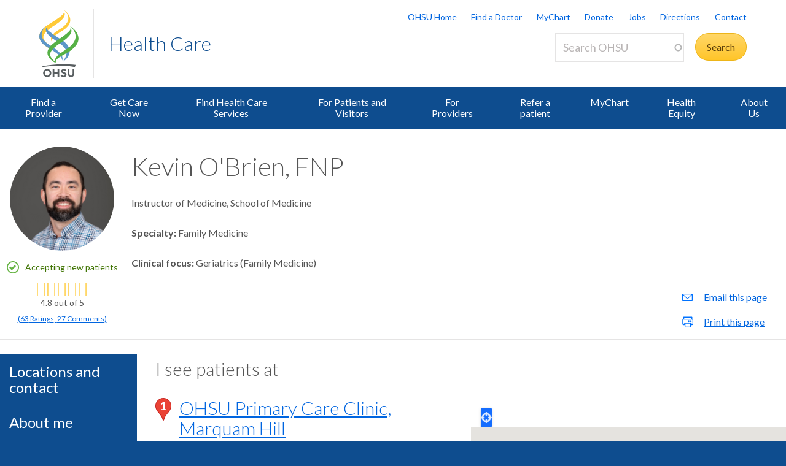

--- FILE ---
content_type: text/html; charset=UTF-8
request_url: https://www.ohsu.edu/providers/kevin-obrien-fnp
body_size: 21412
content:
<!DOCTYPE html>
<html lang="en" dir="ltr" class="no-js" data-status-code="200">
  <head>
    <title>Kevin O&#039;Brien FNP | Health care provider | OHSU</title>
      <meta charset="utf-8" />
<link rel="canonical" href="https://www.ohsu.edu/providers/kevin-obrien-fnp" />
<meta name="Generator" content="Drupal 10 (https://www.drupal.org)" />
<meta name="MobileOptimized" content="width" />
<meta name="HandheldFriendly" content="true" />
<meta name="viewport" content="width=device-width, initial-scale=1.0" />
<link rel="icon" href="/themes/custom/ohsu_digs/favicon.ico" type="image/vnd.microsoft.icon" />

    <script>

    window.dataLayer = window.dataLayer || [];

  const statusCode = document.documentElement.getAttribute('data-status-code');
  if (statusCode !== null ) {
    let pageError = false;
    successCodes = [
      '200',
      '403'
    ]
    if (!successCodes.includes(statusCode)) {
      pageError = true;
    }

    window.dataLayer.push({
      'event': 'initialPush',
      'pageError': pageError,
      'statusCode': statusCode,
      'location': document.title,
      'url': window.location.href
    });
  }
</script>

<script>

var loadGTM = function() {
    if (typeof jQuery !== 'undefined') {
    clearInterval(GTMtimer);
    // jQuery is defined. Let's go ahead and load the GTM script.
    (function(w,d,s,l,i){w[l]=w[l]||[];w[l].push({'gtm.start':
      new Date().getTime(),event:'gtm.js'});var f=d.getElementsByTagName(s)[0],
      j=d.createElement(s),dl=l!='dataLayer'?'&l='+l:'';j.async=true;j.src=
      'https://www.googletagmanager.com/gtm.js?id='+i+dl;f.parentNode.insertBefore(j,f);
      })(window,document,'script','dataLayer','GTM-PSRXC9B');
  }
}
var GTMtimer = setInterval(loadGTM, 200);

</script>
    <script src="https://www.googleoptimize.com/optimize.js?id=OPT-TT2KT8D"></script>    <link rel="stylesheet" media="all" href="/sites/default/files/css/css_vW7xFe3wKGZy98v5xJuwKRuScTvSyGXR6Vhmo030_Vk.css?delta=0&amp;language=en&amp;theme=ohsu_digs&amp;include=eJx1zsEKAyEMBNAfEvNJEnXqCsbIJrb07wtbCnvpZXgzp8lsvVBmQ8gXBWbcYKHwwKx80g_RDwhCgw4t7F0n3RyFV9DDdqq9GT10ut16G5p5BAOf5Ui8euLtWlTWgIP-7MHe5pDvv2fHy-jKKFr3wAcT8km9" />
<link rel="stylesheet" media="all" href="/sites/default/files/css/css_JQBYFsUYrOgCFg1IPEUFfnbh3cIxDyfE5eMAMOR90KA.css?delta=1&amp;language=en&amp;theme=ohsu_digs&amp;include=eJx1zsEKAyEMBNAfEvNJEnXqCsbIJrb07wtbCnvpZXgzp8lsvVBmQ8gXBWbcYKHwwKx80g_RDwhCgw4t7F0n3RyFV9DDdqq9GT10ut16G5p5BAOf5Ui8euLtWlTWgIP-7MHe5pDvv2fHy-jKKFr3wAcT8km9" />
<link rel="stylesheet" media="all" href="//fonts.googleapis.com/css?family=Lato:300,400,700" />
<link rel="stylesheet" media="all" href="/sites/default/files/css/css_yTCuEX4vPUCGsE2D0s-3LCA7tRS1W1xWVE3FFlA52lo.css?delta=3&amp;language=en&amp;theme=ohsu_digs&amp;include=eJx1zsEKAyEMBNAfEvNJEnXqCsbIJrb07wtbCnvpZXgzp8lsvVBmQ8gXBWbcYKHwwKx80g_RDwhCgw4t7F0n3RyFV9DDdqq9GT10ut16G5p5BAOf5Ui8euLtWlTWgIP-7MHe5pDvv2fHy-jKKFr3wAcT8km9" />
<link rel="stylesheet" media="print" href="/sites/default/files/css/css_FOM66hdZwt3BHooopTt7fy9cIOcHo6c7iDjrgfGF9ug.css?delta=4&amp;language=en&amp;theme=ohsu_digs&amp;include=eJx1zsEKAyEMBNAfEvNJEnXqCsbIJrb07wtbCnvpZXgzp8lsvVBmQ8gXBWbcYKHwwKx80g_RDwhCgw4t7F0n3RyFV9DDdqq9GT10ut16G5p5BAOf5Ui8euLtWlTWgIP-7MHe5pDvv2fHy-jKKFr3wAcT8km9" />
<link rel="stylesheet" media="all" href="/sites/default/files/css/css_BpVBa6owSpWRJsNll8_LhjCmKJXUjCz-61hWPoI7e2w.css?delta=5&amp;language=en&amp;theme=ohsu_digs&amp;include=eJx1zsEKAyEMBNAfEvNJEnXqCsbIJrb07wtbCnvpZXgzp8lsvVBmQ8gXBWbcYKHwwKx80g_RDwhCgw4t7F0n3RyFV9DDdqq9GT10ut16G5p5BAOf5Ui8euLtWlTWgIP-7MHe5pDvv2fHy-jKKFr3wAcT8km9" />

    <script src="/sites/default/files/js/js_jvxKsAfS_yGeEg_mDwIO18SPztXVUpOqxu4UNw_rQ5U.js?scope=header&amp;delta=0&amp;language=en&amp;theme=ohsu_digs&amp;include=[base64]"></script>

    </head>

    
  
        
    
  <body class="page-providers-kevin-obrien-fnp section-providers type-default template-interior-full-width path-providers role--anonymous no-sidebar">

  <nav id="skip" class="skip-links" aria-label="OHSU skip navigation">
  <a href="#main-content" class="skip-links__link">
    Skip to main content
  </a>
  <a href="#nav-main" class="skip-links__link">
    Skip to main navigation
  </a>
</nav>
      <!-- Google Tag Manager (noscript) -->
<noscript>
  <iframe
    src="https://www.googletagmanager.com/ns.html?id=GTM-PSRXC9B"
    height="0"
    width="0"
    title="Intentionally blank"
    style="display:none;visibility:hidden"
    aria-hidden="true"></iframe>
</noscript>
<!-- End Google Tag Manager (noscript) -->
  
    
      <div class="dialog-off-canvas-main-canvas" data-off-canvas-main-canvas>
    
        



<div  id="block-views-block-alert-banner-site-wide-alert-block" class="block views-element-container">
  
    
      <div><div class="view view-alert-banner view-id-alert_banner view-display-id-site_wide_alert_block js-view-dom-id-34afaee3d8a6685b6bba66b3db799669090fb22613b71dd9a2c446932a4e0070">
  
    
        <div class="view-filters">
      
    </div>
    
  
          </div>
</div>

  </div>


  
      <svg class="print-only logo--print" viewBox="-30 60 297.613 173.693" xmlns="http://www.w3.org/2000/svg">
  <path d="M103.778 240.634c-32.982 0-64.82 3.56-90.538 9.455l1.117 3.182c25.004-4.509 54.279-7.338 85.446-6.32 20.399.671 39.852 3.33 57.768 6.32l3.366-9.512c-17.802-2.33-37.053-3.125-57.16-3.125M43.457 62.519c73.743-45.254 66.855-50.554 64.076-54.634l.207-.14c5.38 4.588 18.799 24.092-41.512 61.59-54.8 34.074-58.325 55.269-33.883 77.162 6.188 5.543 8.168 6.31 18.348 12.464l-7.869 10.218c-11.928-7.544-90.468-48.847.633-106.66"/>
  <path d="M97.18 131.045C24.99 85.76 31.32 81.34 34.06 77.325l-.205-.142c-5.302 4.512-17.895 23.728 41.523 60.604 57.176 35.487 51.158 57.84 30.081 91.052.02.223-.277.396-.262.573 28.843-19.636 51.298-61.16-8.018-98.367"/>
  <path d="M55.845 143.005C46.83 122.823 50.48 110.417 92.18 84.72 156.567 45.027 118.67 8.456 108.423.133l.199-.126c11.955 6.704 61.342 49.981-5.892 92.144-30.843 19.365-49.687 30.685-46.885 50.854m57.059 36.208c-37.047 22.848-50.847 41.251-40.037 55.98-3.17-20.297 25.566-29.441 55.096-48.14 88.186-55.837 24.664-106.508 7.892-114.857l-.279.157c14.41 10.399 59.505 55.972-22.672 106.86"/>
  <path d="M101.178 225.295l-.012-.213c9.001-20.175-13.441-43.334-55.131-69.035-64.41-39.699-24.09-77.511-13.838-85.834l-2.6 1.914c-14.343 10.753-61.789 50.041 5.451 92.208 30.85 19.363 68.915 40.801 66.13 60.97"/>
  <path d="M78.493 135.837c68.04-45.252 60.822-52.029 58.268-56.126l.203-.131c4.959 4.581 19.645 24.14-36.003 61.628-64.484 43.467-64.297 58.56-30.698 89.145l2.623 4.916c-14.301-7.714-78.612-43.28 5.68-99.358m-43.42 132.114c-6.125 0-10.57 5.137-10.57 11.707 0 6.57 4.445 11.707 10.57 11.707 6.076 0 10.522-5.137 10.522-11.707 0-6.57-4.446-11.707-10.522-11.707m0 29.588c-10.275 0-18.13-8.003-18.13-17.881 0-9.88 7.855-17.883 18.13-17.883 10.225 0 18.08 8.002 18.08 17.883 0 9.878-7.855 17.88-18.08 17.88m45.957-.591v-14.819h-14.67v14.82h-7.065v-34.58h7.064v13.782h14.671v-13.781h7.064v34.578m20.21-29.145c-2.37 0-4.496 1.186-4.496 3.458 0 2.668 3.26 3.408 5.928 4.348 4.89 1.678 10.768 3.95 10.768 11.213 0 7.508-7.063 10.719-13.09 10.719-5.334 0-9.483-2.026-13.238-5.779l4.693-4.596c2.815 2.719 4.988 4.348 8.595 4.348 2.765 0 5.483-1.333 5.483-4.397 0-2.963-3.162-4.1-6.67-5.385-4.494-1.678-9.533-3.654-9.533-10.274 0-6.57 5.582-9.683 11.312-9.683 4.446 0 7.953 1.435 11.461 4.102l-4.05 5.038c-1.927-1.63-4.496-3.112-7.163-3.112m45.933 12.844c0 10.867-4.15 16.893-14.029 16.893-9.682 0-13.833-6.026-13.833-16.893v-18.277h7.064v19.215c0 6.62 2.668 9.78 6.868 9.78 4.197 0 6.865-3.16 6.865-9.78v-19.215h7.064"/>
</svg>

<header id="header" class="header site-header" aria-label="Site header">

  <div class="layout-full-width header-title-wrap ">

    <div class="title-bar-wrap">
      <div class="title-bar-inner-wrap">

        <div class="nav-home">
          <a href="/" title="OHSU Home" rel="home" class="nav-logo">
    <svg xmlns="http://www.w3.org/2000/svg" viewBox="0 0 174 298" role="img" aria-labelledby="logo--header">
    <title id="logo--header">OHSU Home</title>
    <desc>Link to OHSU Home</desc>
    <path class="logo__yellow logo__yellow-left" d="M43.457 62.519c73.743-45.254 66.855-50.554 64.076-54.634l.207-.14c5.38 4.588 18.799 24.092-41.512 61.59-54.8 34.074-58.325 55.269-33.883 77.162 6.188 5.543 8.168 6.31 18.348 12.464l-7.869 10.218c-11.928-7.544-90.468-48.847.633-106.66" fill="#ffca38"/>
    <path class="logo__yellow logo__yellow-inner" d="M55.845 143.005C46.83 122.823 50.48 110.417 92.18 84.72 156.567 45.027 118.67 8.456 108.423.133l.199-.126c11.955 6.704 61.342 49.981-5.892 92.144-30.843 19.365-49.687 30.685-46.885 50.854" fill="#ffca38"/>
    <path class="logo__blue logo__blue-inner" d="M97.18 131.045C24.99 85.76 31.32 81.34 34.06 77.325l-.205-.142c-5.302 4.512-17.895 23.728 41.523 60.604 57.176 35.487 51.158 57.84 30.081 91.052.02.223-.277.396-.262.573 28.843-19.636 51.298-61.16-8.018-98.367" fill="#5d97c9"/>
    <path class="logo__blue logo__blue-left" d="M101.178 225.295l-.012-.213c9.001-20.175-13.441-43.334-55.131-69.035-64.41-39.699-24.09-77.511-13.838-85.834l-2.6 1.914c-14.343 10.753-61.789 50.041 5.451 92.208 30.85 19.363 68.915 40.801 66.13 60.97" fill="#5d97c9"/>
    <path class="logo__green logo__green-right" d="M112.904 179.213c-37.047 22.848-50.847 41.251-40.037 55.98-3.17-20.297 25.566-29.441 55.096-48.14 88.186-55.837 24.664-106.508 7.892-114.857l-.279.157c14.41 10.399 59.505 55.972-22.672 106.86" fill="#56b146"/>
    <path class="logo__green logo__green-inner" d="M78.493 135.837c68.04-45.252 60.822-52.029 58.268-56.126l.203-.131c4.959 4.581 19.645 24.14-36.003 61.628-64.484 43.467-64.297 58.56-30.698 89.145l2.623 4.916c-14.301-7.714-78.612-43.28 5.68-99.358" fill="#56b146"/>
    <path class="logo__swoosh" d="M103.778 240.634c-32.982 0-64.82 3.56-90.538 9.455l1.117 3.182c25.004-4.509 54.279-7.338 85.446-6.32 20.399.671 39.852 3.33 57.768 6.32l3.366-9.512c-17.802-2.33-37.053-3.125-57.16-3.125" fill="#585e60"/>
    <path class="logo__letters" d="M35.146 268.025c-6.125 0-10.57 5.137-10.57 11.707 0 6.57 4.445 11.707 10.57 11.707 6.076 0 10.522-5.137 10.522-11.707 0-6.57-4.446-11.707-10.522-11.707m0 29.588c-10.275 0-18.13-8.003-18.13-17.881 0-9.88 7.855-17.883 18.13-17.883 10.225 0 18.08 8.002 18.08 17.883 0 9.878-7.855 17.88-18.08 17.88m45.957-.591v-14.819h-14.67v14.82h-7.065v-34.58h7.064v13.782h14.671v-13.781h7.064v34.578m20.21-29.145c-2.37 0-4.496 1.186-4.496 3.458 0 2.668 3.26 3.408 5.928 4.348 4.89 1.678 10.768 3.95 10.768 11.213 0 7.508-7.063 10.719-13.09 10.719-5.334 0-9.483-2.026-13.238-5.779l4.693-4.596c2.815 2.719 4.988 4.348 8.595 4.348 2.765 0 5.483-1.333 5.483-4.397 0-2.963-3.162-4.1-6.67-5.385-4.494-1.678-9.533-3.654-9.533-10.274 0-6.57 5.582-9.683 11.312-9.683 4.446 0 7.953 1.435 11.461 4.102l-4.05 5.038c-1.927-1.63-4.496-3.112-7.163-3.112m45.933 12.844c0 10.867-4.15 16.893-14.029 16.893-9.682 0-13.833-6.026-13.833-16.893v-18.277h7.064v19.215c0 6.62 2.668 9.78 6.868 9.78 4.197 0 6.865-3.16 6.865-9.78v-19.215h7.064" fill="#585e60"/>
  </svg></a>

          
<h1 class="header-title no-parent-url">
    <em class="header-title__name">
    <a class="header-title__link" href="/health">Health Care</a>
  </em>
</h1>

        </div><!-- / .nav-home -->

        
<nav class="nav-utility">
      <div class="append-around-high-resolution" data-set="nav-tertiary-links"></div>
  
      <div class="append-around-high-resolution" data-set="search"></div>
  </nav><!-- / nav-utility -->

<div class="nav-options">
      <label for="search--trigger">
      <svg viewBox="0 0 15 15" xmlns="http://www.w3.org/2000/svg">
        <title>Search icon</title>
        <desc>Show search input</desc>
        <path d="M5.82 1.79a4.029 4.029 0 0 1 3.409 6.16l-.37.58-.51.41a3.97 3.97 0 0 1-2.529.9 4.029 4.029 0 0 1-4.031-4.02c0-2.22 1.81-4.03 4.031-4.03m0-1.79A5.825 5.825 0 0 0 0 5.82c0 3.21 2.609 5.81 5.82 5.81 1.389 0 2.659-.48 3.659-1.29.04.08.08.16.151.23l3.629 3.62a1.016 1.016 0 0 0 1.441 0c.399-.4.399-1.05 0-1.45l-3.62-3.62a.958.958 0 0 0-.34-.22c.569-.9.89-1.95.89-3.08C11.63 2.61 9.03 0 5.82 0"
        fill="#0e4d8f" fill-rule="evenodd"/>
      </svg>
    </label>
      <label for="main-nav--trigger" id="main-nav--trigger__label"><span>Menu</span></label>
</div><!-- / nav-options -->

      </div><!-- / title-bar-inner-wrap -->
    </div><!-- / title-bar-wrap -->

	</div><!-- / layout-full-width header-title-wrap -->


  <div class="layout-full-width nav-sticky">

        

<div class="layout-inner-wrap-flush append-around-low-resolution" data-set="search">

    <input
    aria-label="Toggle search form"
    id="search--trigger"
    class="search--trigger toggle-trigger"
    type="checkbox"
    value="Toggle search form" />

  <div class="form-site-search">
      



<div  data-drupal-selector="search-api-page-block-form-search-ohsu" id="block-header-search-form" class="block search-api-page-block-form-search-ohsu search-api-page-block-form search-form search-block-form container-inline">
  
    
      <form action="/search" method="get" id="search-api-page-block-form-search-ohsu" accept-charset="UTF-8">
  <div class="js-form-item form-item js-form-type-search-api-autocomplete form-type-search-api-autocomplete js-form-item-keys form-item-keys form-no-label form--site-search">
  <div class="input-group">
        

<input title="Enter the terms you wish to search for." data-drupal-selector="edit-keys" data-search-api-autocomplete-search="search_ohsu" class="form-autocomplete form-text form--site-search__input" data-autocomplete-path="/search_api_autocomplete/search_ohsu" type="text" id="edit-keys" name="keys" value="" size="15" maxlength="128" placeholder="Search OHSU" aria-label="Search OHSU" />



  </div>
  <label for="edit-keys" class="site-search__label">Enter keywords</label>
</div>
<div data-drupal-selector="edit-actions" class="form-actions js-form-wrapper form-wrapper" id="edit-actions"><input class="btn--site-search button js-form-submit form-submit" data-drupal-selector="edit-submit" type="submit" id="edit-submit" value="Search" />
</div>

</form>

  </div>


  </div>

</div><!-- / layout-inner-wrap-flush -->


    <div class="layout-inner-wrap-flush nav-wrap">

                    
<nav id="nav-main">
    <input
    type="checkbox"
    id="main-nav--trigger"
    aria-labelledby="main-nav--trigger__label"
    class="toggle-trigger main-nav--trigger" />

      
  
                          
    <ul class="nav-main">

    
            <li class="nav-main__item">
        <a href="/health/find-a-doctor" class="nav-main__link" data-drupal-link-system-path="group/466/content/109491">Find a Provider</a>
              </li>
    
            <li class="nav-main__item">
        <a href="/healthcare-now" class="nav-main__link" data-drupal-link-system-path="group/4861">Get Care Now</a>
              </li>
    
            <li class="nav-main__item nav-main__item--is-parent nav-main__item--expanded">
        <a href="/health/ohsu-health-care-services" title="Find Health Care Services" class="nav-main__link" hreflang="en" data-drupal-link-system-path="group/466/content/7991">Find Health Care Services</a>
                      
  
                          
    <ul class="nav-main__sub-list">

    
            <li class="nav-main__sub-item">
        <a href="/health/emergency-care" class="nav-main__sub-link" hreflang="en" data-drupal-link-system-path="group/466/content/136121">Emergency Care</a>
              </li>
    
            <li class="nav-main__sub-item">
        <a href="/primary-care" class="nav-main__sub-link" data-drupal-link-system-path="group/4696">Primary Care</a>
              </li>
    
            <li class="nav-main__sub-item nav-main__sub-item--collapsed">
        <a href="/health/imaging" class="nav-main__sub-link" hreflang="en" data-drupal-link-system-path="group/466/content/174771">Imaging</a>
              </li>
    
            <li class="nav-main__sub-item">
        <a href="/pharmacy" class="nav-main__sub-link" data-drupal-link-system-path="group/1376">Pharmacy Services</a>
              </li>
    
            <li class="nav-main__sub-item">
        <a href="https://mychartweb.ohsu.edu/MyChart/default.asp" class="nav-main__sub-link">MyChart</a>
              </li>
    
            <li class="nav-main__sub-item">
        <a href="/health/palliative-care" title="Palliative Care" class="nav-main__sub-link" hreflang="en" data-drupal-link-system-path="group/466/content/12251">Palliative Care</a>
              </li>
        </ul>
  
              </li>
    
            <li class="nav-main__item nav-main__item--is-parent nav-main__item--expanded">
        <a href="/health/ohsu-patient-visiting-hours-and-policies" class="nav-main__link" hreflang="en" data-drupal-link-system-path="group/466/content/7996">For Patients and Visitors</a>
                      
  
                          
    <ul class="nav-main__sub-list">

    
            <li class="nav-main__sub-item">
        <a href="/health/preparing-your-visit" class="nav-main__sub-link" hreflang="en" data-drupal-link-system-path="group/466/content/10616">Preparing for Your Visit</a>
              </li>
    
            <li class="nav-main__sub-item nav-main__sub-item--collapsed">
        <a href="/health/billing-and-insurance" title="Billing and Insurance" class="nav-main__sub-link" hreflang="en" data-drupal-link-system-path="group/466/content/7946">Billing and Insurance</a>
              </li>
    
            <li class="nav-main__sub-item">
        <a href="/health/how-make-appointment" class="nav-main__sub-link" hreflang="en" data-drupal-link-system-path="group/466/content/10626">How to Make an Appointment</a>
              </li>
    
            <li class="nav-main__sub-item">
        <a href="/health/ada-accommodations" class="nav-main__sub-link" hreflang="en" data-drupal-link-system-path="group/466/content/172876">ADA Accommodations</a>
              </li>
    
            <li class="nav-main__sub-item">
        <a href="/health/medical-records" title="Medical Records" class="nav-main__sub-link" hreflang="en" data-drupal-link-system-path="group/466/content/8326">Medical Records</a>
              </li>
    
            <li class="nav-main__sub-item">
        <a href="/food-nutrition/where-eat-ohsu" class="nav-main__sub-link" data-drupal-link-system-path="group/741/content/36416">Where to Eat at OHSU</a>
              </li>
    
            <li class="nav-main__sub-item nav-main__sub-item--collapsed">
        <a href="/health/patient-relations" title="Patient Relations" class="nav-main__sub-link" hreflang="en" data-drupal-link-system-path="group/466/content/15481">Patient Relations</a>
              </li>
    
            <li class="nav-main__sub-item">
        <a href="/health/mychart-support" title="MyChart Support " class="nav-main__sub-link" hreflang="en" data-drupal-link-system-path="group/466/content/179641">MyChart Support </a>
              </li>
        </ul>
  
              </li>
    
            <li class="nav-main__item nav-main__item--is-parent nav-main__item--expanded">
        <a href="/health/health-care-professionals" class="nav-main__link" hreflang="en" data-drupal-link-system-path="group/466/content/8161">For Providers</a>
                      
  
                          
    <ul class="nav-main__sub-list">

    
            <li class="nav-main__sub-item">
        <a href="/health/ohsu-health-patient-transfer-center" title="OHSU Health Patient Transfer Center " class="nav-main__sub-link" hreflang="en" data-drupal-link-system-path="group/466/content/175186">OHSU Health Patient Transfer Center </a>
              </li>
    
            <li class="nav-main__sub-item">
        <a href="/health/epiccare-link-health-care-providers" class="nav-main__sub-link" hreflang="en" data-drupal-link-system-path="group/466/content/76676">EpicCare Link and eConsults</a>
              </li>
    
            <li class="nav-main__sub-item">
        <a href="/referral-service" class="nav-main__sub-link" data-drupal-link-system-path="group/1006">Physician Advice and Referral Service</a>
              </li>
    
            <li class="nav-main__sub-item">
        <a href="/telemedicine" class="nav-main__sub-link" data-drupal-link-system-path="group/946">Telemedicine</a>
              </li>
    
            <li class="nav-main__sub-item">
        <a href="/health/oregon-medical-coordination-center" title="Oregon Medical Coordination Center" class="nav-main__sub-link" hreflang="en" data-drupal-link-system-path="group/466/content/168711">Oregon Medical Coordination Center</a>
              </li>
    
            <li class="nav-main__sub-item">
        <a href="/health/oregon-behavioral-health-coordination-center" class="nav-main__sub-link" hreflang="en" data-drupal-link-system-path="group/466/content/170906">Oregon Behavioral Health Coordination Center</a>
              </li>
    
            <li class="nav-main__sub-item">
        <a href="/lab-services" class="nav-main__sub-link" data-drupal-link-system-path="group/1506">Lab Services</a>
              </li>
    
            <li class="nav-main__sub-item">
        <a href="/school-of-medicine/cpd" title="Continuing Medical Education" class="nav-main__sub-link" data-drupal-link-system-path="group/571">Continuing Medical Education</a>
              </li>
    
            <li class="nav-main__sub-item">
        <a href="/health/ohsu-health-clinically-integrated-network-clinicians" title="OHSU Health Clinically Integrated Network for Clinicians" class="nav-main__sub-link" hreflang="en" data-drupal-link-system-path="group/466/content/172111">OHSU Health CIN</a>
              </li>
    
            <li class="nav-main__sub-item">
        <a href="/health/emergency-communications-center" title="Emergency Communications Center" class="nav-main__sub-link" hreflang="en" data-drupal-link-system-path="group/466/content/12341">Emergency Communications Center</a>
              </li>
        </ul>
  
              </li>
    
            <li class="nav-main__item">
        <a href="/referral-service" class="nav-main__link" data-drupal-link-system-path="group/1006">Refer a patient</a>
              </li>
    
            <li class="nav-main__item">
        <a href="https://mychartweb.ohsu.edu/MyChart/default.asp" class="nav-main__link">MyChart</a>
              </li>
    
            <li class="nav-main__item nav-main__item--is-parent nav-main__item--expanded">
        <a href="/health/ohsu-health-equity-organization" title="OHSU’s Health Equity Organization is advancing how we deliver health care effectively and equitably to all." class="nav-main__link" hreflang="en" data-drupal-link-system-path="group/466/content/160066">Health Equity</a>
                      
  
                          
    <ul class="nav-main__sub-list">

    
            <li class="nav-main__sub-item">
        <a href="/health/human-rights-clinic-ohsu" class="nav-main__sub-link" hreflang="en" data-drupal-link-system-path="group/466/content/184726">Human Rights Clinic</a>
              </li>
        </ul>
  
              </li>
    
            <li class="nav-main__item nav-main__item--is-parent nav-main__item--expanded">
        <a href="/health/about-ohsu-health-care" title="About Us" class="nav-main__link" hreflang="en" data-drupal-link-system-path="group/466/content/8001">About Us</a>
                      
  
                          
    <ul class="nav-main__sub-list">

    
            <li class="nav-main__sub-item">
        <a href="/health/ohsu-health-care-frequently-asked-questions" title="Frequently Asked Questions" class="nav-main__sub-link" hreflang="en" data-drupal-link-system-path="group/466/content/10671">Frequently Asked Questions</a>
              </li>
    
            <li class="nav-main__sub-item">
        <a href="/health/contact-ohsu-health-care" title="Contact Us" class="nav-main__sub-link" hreflang="en" data-drupal-link-system-path="group/466/content/14381">Contact Us</a>
              </li>
        </ul>
  
              </li>
        </ul>
  

        <div class="mobile-only">
        <div class="append-around-low-resolution" data-set="nav-tertiary-links">
  <nav  id="block-nav-persistent" class="nav-tertiary block block-menu navigation menu--menu--persistent-header">

              

  
  
            <ul class="menu nav-tertiary__list">
                    <li class="menu-item nav-tertiary__item">
        <a href="https://www.ohsu.edu" title="OHSU Homepage" class="nav-tertiary__link">OHSU Home</a>
              </li>
                <li class="menu-item nav-tertiary__item">
        <a href="/health/find-a-doctor" title="Find a Doctor" class="nav-tertiary__link" data-drupal-link-system-path="group/466/content/109491">Find a Doctor</a>
              </li>
                <li class="menu-item nav-tertiary__item">
        <a href="https://mychartweb.ohsu.edu/mychart/" title="MyChart" class="nav-tertiary__link">MyChart</a>
              </li>
                <li class="menu-item nav-tertiary__item">
        <a href="https://give.ohsufoundation.org?utm_source=ohsu-edu&amp;utm_medium=referral&amp;utm_content=ohsu-header&amp;utm_campaign=ohsu_internal_promos" title="Donate to OHSU" class="nav-tertiary__link">Donate</a>
              </li>
                <li class="menu-item nav-tertiary__item">
        <a href="/human-resources" title="OHSU Jobs" class="nav-tertiary__link" data-drupal-link-system-path="group/261">Jobs</a>
              </li>
                <li class="menu-item nav-tertiary__item">
        <a href="/visit/locations-and-directions" title="Directions to OHSU" class="nav-tertiary__link" data-drupal-link-system-path="group/106/content/3636">Directions</a>
              </li>
                <li class="menu-item nav-tertiary__item">
        <a href="/about/contact-us" title="Contact OHSU" class="nav-tertiary__link" data-drupal-link-system-path="group/81/content/951">Contact</a>
              </li>
        </ul>
  


    
  </nav><!-- / nav-tertiary -->
</div> <!-- / append-around-low-resolution -->


    </div>
  </nav>


      
    </div><!-- / layout-inner-wrap-flush.nav-wrap -->

  </div><!-- / layout-full-width.nav-sticky -->

</header>  
  <main class="layout-full-width main-content">

    

        
    <div class="layout-inner-wrap-flush">

          <div class="region region--highlighted">
        <aside class="region--highlighted__inner layout-full-width layout-container clearfix">
            <div data-drupal-messages-fallback class="hidden"></div>


        </aside>
      </div>
    
          <div class="region region--featured-top">
        <aside class="region--featured-top__inner layout-full-width layout-container clearfix">
          
        </aside>
      </div>
    
              <nav class="nav-breadcrumbs">
        
      </nav>
    
    
    
      <article class="layout-primary">
        <a id="main-content" tabindex="-1"></a>
          <div class="region region--content">
    



<div  id="block-ohsu-digs-content" class="block">
  
    
      





<article class="node-moderation-state--published node node--type-profile node--view-mode-profile-provider-view clearfix">

  <div class="node__content clearfix">

    <header class="profile-header profile__vcard">

      








<script type="application/ld+json">
  {
  "@context": "https://schema.org/",
  "@type": "Physician",
  "name": "Kevin O&#039;Brien, FNP",
  "url": "//www.ohsu.edu/providers/kevin-obrien-fnp",
  "image": "/sites/default/files/profile-photos/o_brein_kevin_23.jpg",      "memberOf" : ["American Association of Nurse Practitioners ","Oregon Geriatric Society"],
  
                "medicalSpecialty" : ["Family Medicine","Geriatrics (Family Medicine)"],
        "aggregateRating": {
        "@type": "AggregateRating",
        "ratingValue": "4.8",
        "reviewCount": "27",
        "ratingCount": "63"
      },
    "isAcceptingNewPatients": "True",

    "hospitalAffiliation": {
      "@type": "Hospital",
      "logo": "https://www.ohsu.edu/themes/custom/ohsu_digs/images/logo-ohsu--4c-gray.svg",
      "sameAs": "https://www.ohsu.edu",
      "url": "https://www.ohsu.edu"
    }
  }

</script>



<div class="profile-header__main">
  <div class="profile-header__img">
                                            <span
          class="profile-header__img--image"
          style="background-image: url(/sites/default/files/profile-photos/o_brein_kevin_23.jpg)"
          role="img"
          aria-label="Headshot photo of Kevin O&#039;Brien, FNP"
        >
        </span>
      
          



    
          <div class="tablet-plus-only">
              <p class="profile__accepting-patients">
      <span class="notification-success">Accepting new patients</span>
    </p>
        </div>
      <div class="profile-header__ratings profile-ratings">
      <ul class="plain">
      <li class="profile-ratings__stars star-rating__stars">
      

    
        <div
    class="ratings--summary"
    data-rating="4.8"
    aria-label="This provider is rated 4.8 out of 5.">

            
    <div class="tr-stars-row" aria-hidden="true">
                        <i class="tr-star tr-star-full"></i>
                  <i class="tr-star tr-star-full"></i>
                  <i class="tr-star tr-star-full"></i>
                  <i class="tr-star tr-star-full"></i>
                            <i class="tr-star tr-star-8"></i>
                </div><!-- /.tr-stars-row -->

    <p class="rating--numeric" aria-hidden="true">
      <span>4.8</span> out of 5
    </p>


  </div><!-- /.ratings-summary -->

      
  
      </li>
      <li class="profile-ratings__counts">
        <p>
  <a href="#provider__comments" class="tr-link--provider-comments">
  (<span class="profile-ratings__ratings-count"><span>63</span> Ratings</span>,
  <span class="profile-ratings__comments-count"> 27 Comments</span>)  </a>
</p>
      </li>
    </ul>
    </div>
    
  </div><!-- /.profile-header__img -->

  <div class="profile-header__name fn">
    <h1>Kevin O'Brien, FNP</h1>
    <div class="tablet-minus-only">
            <p class="profile__accepting-patients">
      <span class="notification-success">Accepting new patients</span>
    </p>
      </div>
  </div><!-- /.name -->

  <div class="profile-header__data">

          <section class="profile-header__titles">
  <ul class="plain">
                      <li>
         Instructor of Medicine, School of Medicine
        </li>
            </ul>
</section><!-- /.titles -->
      <div class="profile-header__expertise">
    
      <div>
      <div class="profile__specialties inline-list inline-list--comma">
        <h2 class="inline-list__heading">Specialty</h2>
        <ul class="inline-list__list">
                      <li>Family Medicine</li>
                  </ul>
      </div>
    </div>
          <div class="profile__focus inline-list inline-list--comma">
        <h2 class="inline-list__heading">Clinical focus</h2>
        <ul class="inline-list__list">
                      <li>Geriatrics (Family Medicine)</li>
                  </ul>
      </div>
       </div><!-- /.expertise -->
    
  </div><!-- /.profile-header__data -->
</div><!-- /.profile_header__main -->



      <aside class="profile-header__aside">

                  
    

    
  <script>
    var onlineBookingData = pegasus("/api/provider/scheduling?uniqueId=" + "kevin-obrien-fnp" );
  </script>

    <div class="profile__schedule-online-button--wrap location__appt-btn">
    <a href="" class="profile__schedule-online-button btn" aria-hidden="true">Schedule online</a>
  </div>

                                
          <div class="profile-header__share">
    <ul class="plain">
      <li>
        <a href="mailto:?Subject=Kevin O&#039;Brien, FNP - OHSU&body=https://www.ohsu.edu/providers/kevin-obrien-fnp"
          class="profile-share__email no-default-email-icon">
          Email this page
        </a>
      </li>
      <li>
        <a href="javascript:window.print()"
          class="profile-share__print">
          Print this page
        </a>
      </li>
    </ul>
  </div>

      </aside>
    </header><!-- /.profile-header -->

    <section class="profile-content-wrap">

      <div class="profile-content">

          <section class="profile-section profile-section__locations" id="profile-section__locations">

    <h2 class="profile-section__heading" data-nav-text="Locations and contact">Locations and contact</h2>

    <span class="desktop-only size-h2">I see patients at</span>

    <div class="profile-section__content">

      <div class="provider-locations">
                  <div class="provider-locations__map"><div class="views-element-container"><div class="view view-provider-clinic-locations view-id-provider_clinic_locations view-display-id-embed_1 js-view-dom-id-928d4399c74345842d657a312d5ad98c8c8186caa19be5ad9bf5d4d6a36765b3">
  
    
        <div class="view-filters">
      
    </div>
    
      <div class="view-content">
      <div  class="geolocation-map-wrapper" id="928d4399c74345842d657a312d5ad98c8c8186caa19be5ad9bf5d4d6a36765b3" data-map-type="google_maps" data-centre-lat="45.4999648" data-centre-lng="-122.6854611">
    <div class="geolocation-map-controls">
                        <div class="geolocation-map-control control_locate" data-google-map-control-position="TOP_LEFT"><button class="locate">Locate</button>
</div>

                  </div>

    <div class="geolocation-map-container js-show"></div>

            <div  data-views-row-index="0" class="geolocation-location js-hide" id="696eef93a8f6d" data-lat="45.4999648" data-lng="-122.6854611" data-set-marker="true" data-label="1" typeof="Place">
  <span property="geo" typeof="GeoCoordinates">
    <meta property="latitude" content="45.4999648" />
    <meta property="longitude" content="-122.6854611" />
  </span>

  
      <div class="location-content"><div class="views-field views-field-field-building-image-media"><div class="field-content"><article class="media media--type-image media--view-mode-default">
  
      
    <img loading="lazy" src="/sites/default/files/PPV1.jpg" width="600" height="400" alt="Physicians Pavilion brick building with greenery surrounding it." />





  </article>
</div></div><div class="views-field views-field-title"><span class="field-content">Physicians Pavilion</span></div><div class="views-field views-field-view-node"><span class="field-content"><a href="/node/8036" title="Read Clinic Information" class="btn" hreflang="en">Read clinic details</a></span></div></div>
  </div>
    </div>

    </div>
  
          </div>
</div>
</div>
        
        <ul class="provider-locations__list plain">
          

                                                
                                                                
            <li class="provider-locations__item">

              <div class="locations__text">
                <h3 class="locations__name">
                                    <span class="provider-locations__map-marker-number">1</span>
                  <a href="/node/61606" class="locations__link" hreflang="en">OHSU Primary Care Clinic, Marquam Hill</a>
                </h3>

                                  <div class="locations__address-info">
                                        <div class="locations__address">
                                            
<div class="address" itemprop="address" itemscope itemtype="http://schema.org/PostalAddress">
        <div class="address__street">
              <span class="address__line1" itemprop="streetAddress">
          3270 S.W. Pavilion Loop</span>
                    <span class="address__line2" itemprop="extendedAddress">Suite 350</span>
      <div class="address__suite"><span>Suite 350</span></div></div>
    <div class="address__city-and-state">
          <span itemprop="addressLocality">Portland</span><span>,</span>
              <span itemprop="addressRegion">OR</span>
              <span itemprop="postalCode">97239</span>
      </div>

      <div class="address__additional_information">
      <p>Third floor</p>
    </div>
  </div>
                    </div><!-- /. locations__address -->
                  </div>
                
                
                <div class="locations__info">

                  <div class="locations__numbers">
                                                                                      <p class="locations__phone">
                        <a href="tel:5034948562" class="phone locations__phone-link">503-494-8562</a>
                      </p>
                    
                    
                                              <p class="locations__referral-link-wrap">
                          <a href="https://www.ohsu.edu/health/physician-advice-and-referrals" class="locations__referral-link">Physician Advice and Referral Service</a>
                        </p>
                      
                      
                                      </div><!-- /.locations__numbers -->

                </div><!-- /.locations__info -->

              </div><!-- /.locations__text -->

            </li>
                  </ul>
      </div>

    </div><!--  /.profile-section__content -->
  </section>
 
        
<section class="profile-biography profile-section profile-section__about-me" id="profile-section__about-me">

  <h2 class="profile-section__heading">About me</h2>
  <div class="profile-section__content">
          
  <p>Kevin O’Brien is a family nurse practitioner who treats urgent care needs and helps patients manage chronic illness. He has a special focus on geriatric medicine. He partners with patients to provide them with holistic care that helps improve their life and well-being.</p>
<p>In his free time, he enjoys hiking, running and reading a good book.</p>




    

        
        
        
      </div>
</section> <!-- /.profile-biography -->

        

  

  <section class="profile-section profile-section__education profile__education" id="profile-section__education">
    <h3 class="size-h2 profile-section__heading">Education and training</h3>

    <div class="profile-section__content">
      <ul class="plain">
                  <li>
            <h4 class="sr-only">Degrees</h4>
            <ul class="profile__degrees plain">
                          <li>F.N.P., 2022, George Washington University</li>
                          <li>R.N., 2018, George Washington University</li>
                          <li>B.A., 2009, University of Oregon</li>
                        </ul>
          </li>
        
        
        
        
                  <li>
          
  <div class="list--profile-education">
          <h4 class="list--profile-education__heading">Certifications</h4>
        <ul class="list--profile-education__list">
          <li>American Association of Nurse Practitioners – Certified Family Nurse Practitioner, 2022</li>
        </ul>
  </div><!-- /.inline-list -->
          </li>
        
      </ul>

        <div class="profile__memberships">
    <h4 class="size-h5 profile__memberships__heading">Memberships and associations:</h4>
    <ul>
          <li>American Association of Nurse Practitioners </li>
          <li>Oregon Geriatric Society</li>
        </ul>
  </div><!-- /.profile__memberships -->

              <a href="/people/kevin-obrien-fnp" class="profile__link-to-people-profile"
          class="icon--people link--faculty-profile ga-prof-inst">

          <svg fill="none" xmlns="http://www.w3.org/2000/svg" viewBox="0 0 32 32">
            <path d="M16 11a4 4 0 0 1 4-4h8a1 1 0 0 1 1 1v16a1 1 0 0 1-1 1h-8a4 4 0 0 0-4 4M3 24a1 1 0 0 0 1 1h8a4 4 0 0 1 4 4V11a4 4 0 0 0-4-4H4a1 1 0 0 0-1 1v16Z" stroke="#0072FF" stroke-width="3" stroke-linecap="round" stroke-linejoin="round"/>
          </svg>

                      Read faculty profile
                  </a>
          </div><!--  /.profile-section__content -->
  </section><!-- /.profile__education -->

        
  <section class="profile-section profile-section__insurance" id="profile-section__insurance">
            <h2 class="profile-section__heading">Insurance</h2>
    <div class="profile-section__content">
      
  <p>Before scheduling an appointment</p>
<ol>
<li>Check your network. If you have health insurance,&nbsp; call your company to find out if the OHSU Health location or provider you plan to visit is part of your network.</li>
<li>Ask what you will pay. Your insurance company can tell you what your costs are&nbsp;likely to be.</li>
</ol>
<p>If you schedule an appointment and your health&nbsp;insurance does not include OHSU Health, you may have to pay more than if you go to a provider in your insurance network.&nbsp;</p>
<p>Visit our&nbsp;<a data-entity-substitution="canonical" data-entity-type="group_content" data-entity-uuid="d4411613-c3b6-47ad-bf0b-b524476f6b0b" href="/health/billing-and-insurance" title="Billing and Insurance">billing and&nbsp;insurance page</a>&nbsp;for more information.</p>




    </div><!--  /.profile-section__content -->
  </section>

                  
<section class="profile-section profile-section__comments provider-comments" id="profile-section__ratings">

  <h2 class="provider-comments__title profile-section__heading">
    Ratings and reviews
  </h2>

  <div class="profile-section__content" id="provider__comments">

    <div class="provider-comments__summary">
      
<div class="profile-ratings__stars star-rating__stars provider-comments-summary__stars">
  

    
        <div
    class="ratings--summary"
    data-rating="4.8"
    aria-label="This provider is rated 4.8 out of 5.">

            
    <div class="tr-stars-row" aria-hidden="true">
                        <i class="tr-star tr-star-full"></i>
                  <i class="tr-star tr-star-full"></i>
                  <i class="tr-star tr-star-full"></i>
                  <i class="tr-star tr-star-full"></i>
                            <i class="tr-star tr-star-8"></i>
                </div><!-- /.tr-stars-row -->

    <p class="rating--numeric" aria-hidden="true">
      <span>4.8</span> out of 5
    </p>


  </div><!-- /.ratings-summary -->

      
  
</div>

<p>
  <strong>Overall: <span>4.8</span> out of 5</strong>
  (<span class="profile-ratings__ratings-count"><span>63</span> Ratings</span>,
  <span class="profile-ratings__comments-count"> 27 Reviews</span>)</p>

<div class="provider-comments__info">
  <p>The patient ratings score is an average of all responses to the question "How likely would you be to recommend this provider to your family and friends (on a scale of 0 to 10)" on our nationally-recognized <a href="https://www.ohsu.edu/health/ohsu-patient-experience">NRC patient surveys</a>.</p>
</div>
    </div>

          <div class="provider-comments__list-wrap">
        <ol class="provider-comments__list plain">

          
            <li class="provider-comments__comment">
    
  <div class="provider-comments__comment-text-wrap">
    <p class="provider-comments__comment-text">Always kind and engaged. I was late due to crazy traffic and the whole office was accommodating. </p>
    <time datetime="2025-11-22T05:00:00Z">November 21, 2025</time>
  </div>

</li>

          
            <li class="provider-comments__comment">
    
  <div class="provider-comments__comment-text-wrap">
    <p class="provider-comments__comment-text">Kevin O&#039;Brien is an excellent ANP....I would recommend him without a doubt.  He obviously reads chart notes about me prior to my visit and addresses all my concerns with knowledge. </p>
    <time datetime="2025-11-08T05:00:00Z">November 7, 2025</time>
  </div>

</li>

          
            <li class="provider-comments__comment">
    
  <div class="provider-comments__comment-text-wrap">
    <p class="provider-comments__comment-text">He listens to me, discusses my concerns, answers my questions. </p>
    <time datetime="2025-10-31T05:00:00Z">October 30, 2025</time>
  </div>

</li>

          
            <li class="provider-comments__comment">
    
  <div class="provider-comments__comment-text-wrap">
    <p class="provider-comments__comment-text">He took time to listen, asked about progress on issues I had seen him about  at earlier visits. Did not seem rushed </p>
    <time datetime="2025-10-29T05:00:00Z">October 28, 2025</time>
  </div>

</li>

          
            <li class="provider-comments__comment">
    
  <div class="provider-comments__comment-text-wrap">
    <p class="provider-comments__comment-text">NP O&#039;Brian and I feel like friends. Very easy to talk to. He recognizes my level of expertise and never talks down to me. Covers all the bases. </p>
    <time datetime="2025-10-08T05:00:00Z">October 7, 2025</time>
  </div>

</li>

          
            <li class="provider-comments__comment">
    
  <div class="provider-comments__comment-text-wrap">
    <p class="provider-comments__comment-text">I felt very at ease and confident in what he said. </p>
    <time datetime="2025-10-01T05:00:00Z">September 30, 2025</time>
  </div>

</li>

          
            <li class="provider-comments__comment">
    
  <div class="provider-comments__comment-text-wrap">
    <p class="provider-comments__comment-text">Apparently, nurse Kevin is my PCP.  OK, as long as he recognizes that when I come in sick that maybe, just maybe, a doctor needs to see me. </p>
    <time datetime="2025-09-28T05:00:00Z">September 27, 2025</time>
  </div>

</li>

          
            <li class="provider-comments__comment">
    
  <div class="provider-comments__comment-text-wrap">
    <p class="provider-comments__comment-text">Made him my primary care Dr. </p>
    <time datetime="2025-09-20T05:00:00Z">September 19, 2025</time>
  </div>

</li>

          
            <li class="provider-comments__comment">
    
  <div class="provider-comments__comment-text-wrap">
    <p class="provider-comments__comment-text">He&#039;s the best </p>
    <time datetime="2025-09-19T05:00:00Z">September 18, 2025</time>
  </div>

</li>

          
            <li class="provider-comments__comment">
    
  <div class="provider-comments__comment-text-wrap">
    <p class="provider-comments__comment-text">Kevin O&#039;Brien is my NP geriatrician, and he is an exceptionally capable clinician. His ability to listen to me and assess complex issues while maintaining a flexible approach makes him an outstanding member of the OHSU Internal Medicine team! I feel so fortunate to have him caring for my health needs. </p>
    <time datetime="2025-09-12T05:00:00Z">September 11, 2025</time>
  </div>

</li>

          
            <li class="provider-comments__comment">
    
  <div class="provider-comments__comment-text-wrap">
    <p class="provider-comments__comment-text">Very satisfied </p>
    <time datetime="2025-09-11T05:00:00Z">September 10, 2025</time>
  </div>

</li>

          
            <li class="provider-comments__comment">
    
  <div class="provider-comments__comment-text-wrap">
    <p class="provider-comments__comment-text">He listened to what I said, encouraged me, and seemed take all the time I needed. </p>
    <time datetime="2025-07-16T05:00:00Z">July 15, 2025</time>
  </div>

</li>

          
            <li class="provider-comments__comment">
    
  <div class="provider-comments__comment-text-wrap">
    <p class="provider-comments__comment-text">This was the best experience I&#039;ve ever had with a primary care clinician. </p>
    <time datetime="2025-06-29T05:00:00Z">June 28, 2025</time>
  </div>

</li>

          
            <li class="provider-comments__comment">
    
  <div class="provider-comments__comment-text-wrap">
    <p class="provider-comments__comment-text">Everything went great, questions all answered, good questions asked </p>
    <time datetime="2025-06-20T05:00:00Z">June 19, 2025</time>
  </div>

</li>

          
            <li class="provider-comments__comment">
    
  <div class="provider-comments__comment-text-wrap">
    <p class="provider-comments__comment-text">Kevin O&#039;Brien is exceptional.  He&#039;s the best PCP I&#039;ve ever had, and I&#039;ve been happy with many of them.  He listens. </p>
    <time datetime="2025-06-13T05:00:00Z">June 12, 2025</time>
  </div>

</li>

          
            <li class="provider-comments__comment">
    
  <div class="provider-comments__comment-text-wrap">
    <p class="provider-comments__comment-text">Kevin is a bright, compassionate medic with a good sense of humor. He instills confidence. </p>
    <time datetime="2025-06-13T05:00:00Z">June 12, 2025</time>
  </div>

</li>

          
            <li class="provider-comments__comment">
    
  <div class="provider-comments__comment-text-wrap">
    <p class="provider-comments__comment-text">Kevin is an empathetic, very professional and knowledgeable clinician with a great sense of humor. He takes pains to respect and take my views seriously. </p>
    <time datetime="2025-06-08T05:00:00Z">June 7, 2025</time>
  </div>

</li>

          
            <li class="provider-comments__comment">
    
  <div class="provider-comments__comment-text-wrap">
    <p class="provider-comments__comment-text">Knowledgeable, courteous, and professional </p>
    <time datetime="2025-05-16T05:00:00Z">May 15, 2025</time>
  </div>

</li>

          
            <li class="provider-comments__comment">
    
  <div class="provider-comments__comment-text-wrap">
    <p class="provider-comments__comment-text">Dr. O&#039;brien listens, concerned, helpful, reassuring. </p>
    <time datetime="2025-05-01T05:00:00Z">April 30, 2025</time>
  </div>

</li>

          
            <li class="provider-comments__comment">
    
  <div class="provider-comments__comment-text-wrap">
    <p class="provider-comments__comment-text">Competent. Friendly. Professional </p>
    <time datetime="2025-04-30T05:00:00Z">April 29, 2025</time>
  </div>

</li>

          
            <li class="provider-comments__comment">
    
  <div class="provider-comments__comment-text-wrap">
    <p class="provider-comments__comment-text">Always takes his time, pleasant personality, gets the Biig Picture of my cluster of symptoms, not dismissive </p>
    <time datetime="2025-03-31T05:00:00Z">March 30, 2025</time>
  </div>

</li>

          
            <li class="provider-comments__comment">
    
  <div class="provider-comments__comment-text-wrap">
    <p class="provider-comments__comment-text">Always up to date on my records. He&#039;s like speaking with an old friend. </p>
    <time datetime="2025-03-25T05:00:00Z">March 24, 2025</time>
  </div>

</li>

          
            <li class="provider-comments__comment">
    
  <div class="provider-comments__comment-text-wrap">
    <p class="provider-comments__comment-text">Kevin O&#039;Brien is an excellent provider.  He truly listens to what I have to say and shows real concern for any issues I might have.  I feel like he reviews my chart before seeing me and therefore is familiar with my health.  He does not exhibit strong ego force which I have dealt with before with other providers....mostly male.  I am so glad that Kevin is my PCP.  Couldn&#039;t ask for anyone better. </p>
    <time datetime="2025-03-23T05:00:00Z">March 22, 2025</time>
  </div>

</li>

          
            <li class="provider-comments__comment">
    
  <div class="provider-comments__comment-text-wrap">
    <p class="provider-comments__comment-text">Keith O&#039;Brien is awesome.  I felt like I was in a partnership with him rather than someone preaching to me.  He took the time to explore my health issues and made clear recommendations. </p>
    <time datetime="2025-03-07T05:00:00Z">March 6, 2025</time>
  </div>

</li>

          
            <li class="provider-comments__comment">
    
  <div class="provider-comments__comment-text-wrap">
    <p class="provider-comments__comment-text">He very friendly, personable, easy to talk to.  I feel very comfortable with him, and left feeling well informed. </p>
    <time datetime="2025-02-22T05:00:00Z">February 21, 2025</time>
  </div>

</li>

          
            <li class="provider-comments__comment">
    
  <div class="provider-comments__comment-text-wrap">
    <p class="provider-comments__comment-text">He always listens to my account of the problem and tries to work out solutions. Friendly and welcoming. I never feel like I&#039;m wasting his time. </p>
    <time datetime="2025-02-20T05:00:00Z">February 19, 2025</time>
  </div>

</li>

          
            <li class="provider-comments__comment">
    
  <div class="provider-comments__comment-text-wrap">
    <p class="provider-comments__comment-text">He answered our questions directly and clearly. </p>
    <time datetime="2025-02-07T05:00:00Z">February 6, 2025</time>
  </div>

</li>

          
        </ol>
      </div> <!-- /.provider-comments__list-wrap -->
    
  </div><!--  /.profile-section__content -->

</section><!-- /.provider-comments -->
        
      </div> <!-- /.profile-content -->

    </section> <!-- /.profile-content-wrap -->

  </div> <!-- /.node__content -->

</article>

  </div>

  </div>

      </article>

      
    </div>
  </main> <!-- /.layout-full-width .main-content -->
  



<footer class="site-footer">
  <div class="layout-inner-wrap">
    <div class="footer-about site-footer__about">
      <a href="/" class="ga-nav-footer ga-nav-footer__logo footer-logo site-footer__logo">
        <svg xmlns="http://www.w3.org/2000/svg" viewBox="0 0 173.693 297.613"  role="img" aria-labelledby="ohsu-logo-footer">
          <title id="ohsu-logo-footer">OHSU flame logo in white</title>
          <g fill="#fff">
            <path d="M103.778 240.634c-32.982 0-64.82 3.56-90.538 9.455l1.117 3.182c25.004-4.509 54.279-7.338 85.446-6.32 20.399.671 39.852 3.33 57.768 6.32l3.366-9.512c-17.802-2.33-37.053-3.125-57.16-3.125M43.457 62.519c73.743-45.254 66.855-50.554 64.076-54.634l.207-.14c5.38 4.588 18.799 24.092-41.512 61.59-54.8 34.074-58.325 55.269-33.883 77.162 6.188 5.543 8.168 6.31 18.348 12.464l-7.869 10.218c-11.928-7.544-90.468-48.847.633-106.66"/>
            <path d="M97.18 131.045C24.99 85.76 31.32 81.34 34.06 77.325l-.205-.142c-5.302 4.512-17.895 23.728 41.523 60.604 57.176 35.487 51.158 57.84 30.081 91.052.02.223-.277.396-.262.573 28.843-19.636 51.298-61.16-8.018-98.367"/>
            <path d="M55.845 143.005C46.83 122.823 50.48 110.417 92.18 84.72 156.567 45.027 118.67 8.456 108.423.133l.199-.126c11.955 6.704 61.342 49.981-5.892 92.144-30.843 19.365-49.687 30.685-46.885 50.854m57.059 36.208c-37.047 22.848-50.847 41.251-40.037 55.98-3.17-20.297 25.566-29.441 55.096-48.14 88.186-55.837 24.664-106.508 7.892-114.857l-.279.157c14.41 10.399 59.505 55.972-22.672 106.86"/>
            <path d="M101.178 225.295l-.012-.213c9.001-20.175-13.441-43.334-55.131-69.035-64.41-39.699-24.09-77.511-13.838-85.834l-2.6 1.914c-14.343 10.753-61.789 50.041 5.451 92.208 30.85 19.363 68.915 40.801 66.13 60.97"/>
            <path d="M78.493 135.837c68.04-45.252 60.822-52.029 58.268-56.126l.203-.131c4.959 4.581 19.645 24.14-36.003 61.628-64.484 43.467-64.297 58.56-30.698 89.145l2.623 4.916c-14.301-7.714-78.612-43.28 5.68-99.358m-43.42 132.114c-6.125 0-10.57 5.137-10.57 11.707 0 6.57 4.445 11.707 10.57 11.707 6.076 0 10.522-5.137 10.522-11.707 0-6.57-4.446-11.707-10.522-11.707m0 29.588c-10.275 0-18.13-8.003-18.13-17.881 0-9.88 7.855-17.883 18.13-17.883 10.225 0 18.08 8.002 18.08 17.883 0 9.878-7.855 17.88-18.08 17.88m45.957-.591v-14.819h-14.67v14.82h-7.065v-34.58h7.064v13.782h14.671v-13.781h7.064v34.578m20.21-29.145c-2.37 0-4.496 1.186-4.496 3.458 0 2.668 3.26 3.408 5.928 4.348 4.89 1.678 10.768 3.95 10.768 11.213 0 7.508-7.063 10.719-13.09 10.719-5.334 0-9.483-2.026-13.238-5.779l4.693-4.596c2.815 2.719 4.988 4.348 8.595 4.348 2.765 0 5.483-1.333 5.483-4.397 0-2.963-3.162-4.1-6.67-5.385-4.494-1.678-9.533-3.654-9.533-10.274 0-6.57 5.582-9.683 11.312-9.683 4.446 0 7.953 1.435 11.461 4.102l-4.05 5.038c-1.927-1.63-4.496-3.112-7.163-3.112m45.933 12.844c0 10.867-4.15 16.893-14.029 16.893-9.682 0-13.833-6.026-13.833-16.893v-18.277h7.064v19.215c0 6.62 2.668 9.78 6.868 9.78 4.197 0 6.865-3.16 6.865-9.78v-19.215h7.064"/>
          </g>
        </svg>
      </a>

            



<div  id="block-footerabout-2" class="block">
  
    
      
  <p>Oregon Health &amp; Science University is dedicated to improving the health and quality of life for all Oregonians through excellence, innovation and leadership in health care, education and research.</p>
<p>© 2001-2025 Oregon Health &amp; Science University. OHSU is an equal opportunity affirmative action institution.</p>
<p><a class="ga-nav-footer ga-nav-footer__about" href="/information-technology/ohsu-notice-privacy-practices">Notice of Privacy Practices</a><br><br />
<a class="ga-nav-footer ga-nav-footer__about" href="/health/inclusive-patient-care-and-communication ">Notice of Nondiscrimination </a></p>




  </div>


      </div>

    <nav class="site-footer__nav footer-nav">
      <div class="footer-nav-column site-footer__nav-column">
              



<div  id="block-footermenu1-2" class="block">
  
    
      
  <ul class="footer-nav-list">
<li><a class="ga-nav-footer" href="https://www.ohsu.edu">OHSU Home</a></li>
<li><a class="ga-nav-footer" href="/about/contact-us">Contact</a></li>
<li><a href="/español">Español</a></li>
<li><a href="/ru">Russian&nbsp;|&nbsp;Русский</a></li>
</ul>
<h5 class="footer-nav-header"><a class="ga-nav-footer" href="/about">About OHSU</a></h5>
<ul class="footer-nav-list">
<li><a class="ga-nav-footer" href="/visit">Maps and Directions</a></li>
<li><a class="ga-nav-footer" href="/human-resources">Jobs</a></li>
<li><a class="ga-nav-footer" href="https://give.ohsufoundation.org?utm_source=ohsu-edu&amp;utm_medium=referral&amp;utm_content=ohsu-footer&amp;utm_campaign=ohsu_internal_promos">Make a Gift</a></li>
<li><a class="ga-nav-footer" href="/about/accessibility-ohsu">Accessibility</a></li>
<li><a class="ga-nav-footer" href="/integrity-department">Integrity</a></li>
<li><a href="https://www.ohsu.edu/diversity-equity-inclusion-belonging">Diversity and Inclusion</a></li>
<li><a class="ga-nav-footer" href="/office-of-civil-rights-investigations-and-compliance">Office of Civil Rights Investigations and Compliance</a></li>
<li><a class="ga-nav-footer" href="/title-ix">Title IX</a></li>
<li><a class="ga-nav-footer" href="/visitors-and-volunteers">Volunteer</a></li>
</ul>




  </div>


        </div>
      <div class="footer-nav-column site-footer__nav-column">
              



<div  id="block-footermenu2-2" class="block">
  
    
      
  <h5 class="footer-nav-header"><a class="ga-nav-footer" href="/health/patients-and-visitors">Patient Resources</a></h5>
<ul class="footer-nav-list">
<li><a class="ga-nav-footer" href="/health/billing-and-insurance">Billing and Insurance</a></li>
<li><a class="ga-nav-footer" href="/health/find-a-doctor">Find a Doctor</a></li>
<li><a class="ga-nav-footer" href="/health/find-health-care-services">Find a Clinic</a></li>
<li><a class="ga-nav-footer" href="/health/patients-and-visitors">For Patients and Visitors</a></li>
<li><a class="ga-nav-footer" href="/health/clinical-trials">Clinical Trials</a></li>
<li><a href="/health/billing-and-insurance">Price Transparency</a></li>
</ul>
<h5 class="footer-nav-header"><a class="ga-nav-footer" href="/research-innovation">Research</a></h5>
<ul class="footer-nav-list">
<li><a class="ga-nav-footer" href="/research-innovation/resources-researchers">About</a></li>
<li><a class="ga-nav-footer" href="/research-innovation">Administration</a></li>
<li><a class="ga-nav-footer" href="/research-innovation/our-community">Centers and Institutes</a></li>
<li><a class="ga-nav-footer" href="/research-cores">Cores and Shared Resources</a></li>
<li><a class="ga-nav-footer" href="/library">Library</a></li>
<li><a class="ga-nav-footer" href="/innovates">OHSU Innovates</a></li>
<li><a class="ga-nav-footer" href="/research-innovation/ohsu-experts">Research Expertise</a></li>
</ul>




  </div>


        </div>
      <div class="footer-nav-column site-footer__nav-column">
              



<div  id="block-footermenu3-2" class="block">
  
    
      
  <h5 class="footer-nav-header"><a class="ga-nav-footer" href="/education">Academics</a></h5>
<ul class="footer-nav-list">
<li><a class="ga-nav-footer" href="/school-of-medicine">School of Medicine</a></li>
<li><a class="ga-nav-footer" href="/school-of-nursing">School of Nursing</a></li>
<li><a class="ga-nav-footer" href="/school-of-dentistry">School of Dentistry</a></li>
<li><a class="ga-nav-footer" href="https://ohsu-psu-sph.org/">School of Public Health</a></li>
<li><a class="ga-nav-footer" href="https://pharmacy.oregonstate.edu/">College of Pharmacy</a></li>
<li><a class="ga-nav-footer" href="/education/academics-and-admissions">Admissions</a></li>
<li><a class="ga-nav-footer" href="/education/registrar-and-financial-aid">Student Services</a></li>
</ul>
<h5 class="footer-nav-header"><a class="ga-nav-footer" href="/human-resources">For Employees</a></h5>
<ul class="footer-nav-list">
<li><a class="ga-nav-footer" href="https://o2.ohsu.edu/">O2 Intranet</a></li>
<li><a class="ga-nav-footer" href="http://outlook.office.com">Email</a></li>
<li><a class="ga-nav-footer" href="https://portal.ohsu.edu">Connecting Off-Campus</a></li>
</ul>




  </div>


        </div>
      <div class="footer-nav-column site-footer__nav-column">
        <svg xmlns="http://www.w3.org/2000/svg" class="oui-footer-icons-sprite">
  <symbol viewBox="0 0 49 49" id="icon-svg-braille">
    <title>OHSU Braille services</title>
    <path d="M.5 24.5a24 24 0 1 1 48.02 0 24 24 0 1 1-48.03 0Z" fill="#1C355E"/>
    <path d="M24.5 49.01C11 49.01 0 38.01 0 24.51 0 11 11 .02 24.5.02S49 11 49 24.52c0 13.5-11 24.49-24.5 24.49Zm0-48.07a23.57 23.57 0 0 0 0 47.13 23.57 23.57 0 0 0 0-47.13Z" fill="#D7D2C5"/>
    <path d="M24.5 46.2a21.7 21.7 0 0 1 0-43.37 21.7 21.7 0 0 1 21.69 21.69A21.72 21.72 0 0 1 24.5 46.2Zm0-42.44a20.76 20.76 0 0 0 0 41.5c11.44 0 20.75-9.3 20.75-20.74A20.78 20.78 0 0 0 24.5 3.76Z" fill="#D7D2C5"/>
    <path d="M19.5 12.38a2.5 2.5 0 0 1 2.5 2.5 2.5 2.5 0 0 1-2.5 2.5 2.5 2.5 0 0 1-2.5-2.5 2.5 2.5 0 0 1 2.5-2.5Zm10 0a2.5 2.5 0 0 1 2.5 2.5 2.5 2.5 0 0 1-2.5 2.5 2.5 2.5 0 0 1-2.5-2.5 2.5 2.5 0 0 1 2.5-2.5Zm-10 9.1a2.5 2.5 0 0 1 2.5 2.5 2.5 2.5 0 0 1-2.5 2.5 2.5 2.5 0 0 1-2.5-2.5 2.5 2.5 0 0 1 2.5-2.5Zm10 0a2.5 2.5 0 0 1 2.5 2.5 2.5 2.5 0 0 1-2.5 2.5 2.5 2.5 0 0 1-2.5-2.5 2.5 2.5 0 0 1 2.5-2.5Zm-10 9.09a2.5 2.5 0 0 1 2.5 2.5 2.5 2.5 0 0 1-2.5 2.5 2.5 2.5 0 0 1-2.5-2.5 2.5 2.5 0 0 1 2.5-2.5Zm10 0a2.5 2.5 0 0 1 2.5 2.5 2.5 2.5 0 0 1-2.5 2.5 2.5 2.5 0 0 1-2.5-2.5 2.5 2.5 0 0 1 2.5-2.5Z" fill="#D7D2C5"/>
  </symbol>
  <symbol viewBox="0 0 49 49" id="icon-svg-sign">
    <title>OHSU sign language services</title>
    <path d="M.5 24.5a24 24 0 1 1 48.02 0 24 24 0 1 1-48.03 0Z" fill="#1C355E"/>
    <path d="M24.5 49A24.51 24.51 0 0 1 0 24.53 24.53 24.53 0 0 1 24.5 0C38 0 49 11 49 24.5S38 49 24.5 49Zm0-48.06a23.57 23.57 0 0 0 0 47.13 23.57 23.57 0 0 0 0-47.13Z" fill="#D7D2C5"/>
    <path d="M24.5 46.2a21.7 21.7 0 0 1 0-43.37 21.7 21.7 0 0 1 21.69 21.69A21.73 21.73 0 0 1 24.5 46.21Zm0-42.44a20.76 20.76 0 0 0 0 41.5 20.76 20.76 0 0 0 0-41.5Z" fill="#D7D2C5"/>
    <path d="M42.16 21.26a10.3 10.3 0 0 0-1.37-3.74c-.14-.22-.25-.24-.45-.1-.25.16-.52.29-.79.43a6.52 6.52 0 0 1-4.85.71 3.26 3.26 0 0 0-1.95.16c-1.57.58-3.11 1.24-4.77 1.54-.75.13-1.34.5-1.62 1.22l-.98 2.53c-.12.29-.31.64.08.9.07.05.02.15 0 .21-.3.8-.2 1.62-.18 2.44 0 .3.11.57.36.76.87.68 1.73 1.36 2.64 1.97.3.2.62.3.99.28 1.22-.06 2.46-.04 3.58-.79-.04.23-.08.38-.23.5-.74.57-1.48 1.16-2.26 1.69-.24.16-.48.25-.77.26-.43 0-.86-.03-1.27.07-.62.16-1.07-.02-1.5-.47a2.54 2.54 0 0 0-1.25-.75c-.43-.1-1.03.24-1.22.72-.18.44.25.54.48.72.38.3.84.53 1.17.9.42.45.9.78 1.53.79.97.01 1.95.18 2.91-.12.85-.26 1.68-.6 2.5-.95.05-.07.16-.14.2-.08.06.09-.06.12-.13.15-.73.61-1.54 1.12-2.2 1.83a.35.35 0 0 1-.14.1c-1 .3-1.9.82-2.94.98-.31.04-.61.14-.92.22-.3.1-.53.28-.68.56-.12.24-.15.49 0 .73.15.23.37.29.63.27.3-.03.6-.06.9-.11.68-.13 1.38-.13 2.06-.38a14.2 14.2 0 0 0 4.5-2.68c.14-.11.26-.24.49-.28-.14.4-.38.69-.6.98-.68.86-1.36 1.73-2.06 2.57a1.1 1.1 0 0 0-.09 1.37c.22.33.45.34.7.03a47.67 47.67 0 0 1 2.65-3.02c.46-.49.83-1.03 1.12-1.63a5.5 5.5 0 0 1 .97-1.43c.24-.25.4-.54.55-.85.64-1.22.98-2.55 1.4-3.87.45-1.46 1.06-2.83 2.65-3.43.21-.07.2-.24.23-.4.12-1.18.13-2.35-.07-3.51Zm-10.72 6.26c-.62.18-1.22.4-1.78.71-.15.1-.25.1-.4-.03a5.22 5.22 0 0 0-1.67-1c-.13-.05-.2-.11-.24-.26-.2-.66-.38-1.33-.87-1.85-.1-.1-.04-.16.04-.22a4.91 4.91 0 0 0 1.5-1.92c.07-.16.18-.21.35-.19.98.16 1.95.1 2.88-.27.12-.05.2-.01.26.1.36.68.9 1.2 1.46 1.7.18.17.31.37.33.6a2.62 2.62 0 0 1-1.86 2.63Zm-15.01-8.79c.75-.62 1.52-1.2 2.32-1.74.2-.15.42-.21.67-.22.58-.04 1.16.02 1.74-.1.24-.04.43.04.61.2.45.4.9.82 1.47 1.04.35.12.66.1.96-.13.66-.5.67-.82-.02-1.26a7.7 7.7 0 0 1-1.45-1.14c-.16-.17-.34-.35-.59-.4a7.67 7.67 0 0 0-3.4-.1c-.87.22-1.7.58-2.53.93l-.31.17c.03-.18.13-.21.21-.26.7-.6 1.48-1.08 2.1-1.77.07-.1.19-.1.29-.14 1.16-.41 2.31-.88 3.55-1.07.39-.06.68-.3.84-.67.22-.47-.03-.96-.52-.93-.87.04-1.77.1-2.61.33-1 .28-1.92.76-2.83 1.26-.81.45-1.5 1.07-2.23 1.6-.12.1-.23.2-.45.23l.34-.54c.75-1.04 1.6-2 2.38-3 .36-.45.36-.98.04-1.4-.21-.29-.41-.33-.6-.04-.37.53-.87.94-1.27 1.44-.43.52-.84 1.05-1.33 1.53a6.3 6.3 0 0 0-1.26 1.76c-.2.4-.41.8-.72 1.12-.58.61-.9 1.36-1.23 2.11-.5 1.14-.7 2.38-1.17 3.53-.45 1.12-.98 2.2-2.2 2.68-.35.14-.45.36-.48.7-.1 1.08-.1 2.15.08 3.22.22 1.36.63 2.64 1.37 3.82.13.2.24.26.45.12.3-.19.61-.35.92-.5a6.41 6.41 0 0 1 4.76-.64c.6.16 1.19.11 1.77-.1 1.66-.6 3.3-1.3 5.04-1.64a1.96 1.96 0 0 0 1.61-1.47c.22-.74.53-1.44.82-2.15.13-.3.4-.67-.03-.98-.03-.02-.03-.12-.02-.17.3-.78.2-1.6.2-2.4 0-.37-.13-.65-.42-.87-.6-.47-1.23-.9-1.8-1.41-.83-.75-1.78-.9-2.85-.77-.86.1-1.7.18-2.45.7-.02-.23.09-.36.23-.48Zm1.3 2.73a6.4 6.4 0 0 0 1.58-.62c.18-.1.3-.11.47.04.48.4 1.02.73 1.63.92.17.06.21.16.25.3.2.67.39 1.33.86 1.86.1.1.05.16-.04.23a4.85 4.85 0 0 0-1.52 1.94c-.06.14-.16.2-.32.17a5.15 5.15 0 0 0-2.85.21c-.15.06-.24.02-.32-.12a6 6 0 0 0-1.4-1.6 1.02 1.02 0 0 1-.38-.71c.3-1.3.43-2.2 2.05-2.62Z" fill="#D7D2C5"/>
  </symbol>
  <symbol viewBox="0 0 49 49" id="icon-svg-interpreters">
    <title>OHSU interpreter services</title>
    <path d="M.5 24.5a24 24 0 1 1 48.02 0 24 24 0 1 1-48.03 0Z" fill="#1C355E"/>
    <path d="M24.5 49A24.51 24.51 0 0 1 0 24.53 24.53 24.53 0 0 1 24.5 0C38 0 49 11 49 24.5S38 49 24.5 49Zm0-48.06a23.57 23.57 0 0 0 0 47.13 23.57 23.57 0 0 0 0-47.13Z" fill="#D7D2C5"/>
    <path d="M24.5 46.2a21.7 21.7 0 0 1 0-43.37 21.7 21.7 0 0 1 21.69 21.69A21.73 21.73 0 0 1 24.5 46.21Zm0-42.44a20.76 20.76 0 0 0 0 41.5 20.76 20.76 0 0 0 0-41.5Z" fill="#D7D2C5"/>
    <path d="M12 18.93a1.9 1.9 0 1 1 0 3.8 1.9 1.9 0 0 1 0-3.8Zm-.03 6.56c.69 0 1.09-.26 1.1-2.15H10.9c.01 1.9.38 2.15 1.07 2.15Z" fill="#D7D2C5"/>
    <path d="M14.56 26.35h.69v5.3c0 .46.37.84.83.84.46 0 .82-.38.82-.84v-5.88c0-1.34-1.1-2.43-2.44-2.43h-.86c0 1.85-.54 2.63-1.34 2.63v2.14c.24.1.4.33.4.6 0 .37-.29.67-.65.67a.65.65 0 0 1-.66-.65c0-.28.17-.5.4-.6v-2.15c-.83 0-1.35-.86-1.35-2.64h-.82c-1.34 0-2.54 1.09-2.54 2.43v5.88c0 .46.37.84.82.84.46 0 .84-.38.84-.84v-5.3h.68v6.68h5.18v-6.68Zm10.04-18a2.5 2.5 0 1 1 0 5.01 2.5 2.5 0 0 1 0-5Zm3.81 9.12h-.63v19.71a1.4 1.4 0 1 1-2.82 0v-12.2h-.72v12.2a1.4 1.4 0 1 1-2.82 0V17.47h-.64v7.27a1.08 1.08 0 0 1-2.15 0V16.7c0-1.77 1.27-2.78 3-2.78h5.94c1.73 0 3 1 3 2.78v8.04a1.08 1.08 0 0 1-2.15 0v-7.27Zm-17.57-1.04.38.62c.9-.57 2.09-.3 2.65.6l.62-.4a2.65 2.65 0 0 0-3.65-.82Zm1.75-2.93.24.68c1-.34 2.1.18 2.44 1.18l.68-.24a2.64 2.64 0 0 0-3.36-1.63Zm2.37-2.48.08.73a1.9 1.9 0 0 1 2.1 1.7l.73-.08a2.65 2.65 0 0 0-2.91-2.35Zm2.77-1.14A1.92 1.92 0 0 1 19.41 12l.72.1a2.65 2.65 0 0 0-2.31-2.95l-.09.73Zm11.61-.94c.62.86.42 2.06-.43 2.68l.43.59a2.65 2.65 0 0 0 .59-3.7l-.59.43Zm2.96 1.42c.41.97-.05 2.1-1.02 2.51l.28.67a2.65 2.65 0 0 0 1.41-3.46l-.67.28Zm2.57 2.04a1.91 1.91 0 0 1-1.56 2.22l.12.72a2.65 2.65 0 0 0 2.15-3.06l-.71.13Zm.02 4.4-.04.72a2.65 2.65 0 0 0 2.78-2.5l-.72-.04a1.92 1.92 0 0 1-2.02 1.81Zm1.94 6.17a1.9 1.9 0 0 1-1.91-1.9 1.9 1.9 0 0 1 3.82 0 1.9 1.9 0 0 1-1.91 1.9Zm2.02 3.23.71.01 1.47 5.11c.11.4.55.61.98.5.42-.13.7-.5.55-1l-1.5-5.24c-.6-2.1-2.36-2.04-2.36-2.04h-3.74s-1.76-.06-2.36 2.04l-1.5 5.24c-.15.5.12.87.55 1 .43.11.87-.1.98-.5l1.46-5.1.72-.01-1.96 6.82h7.96l-1.96-6.82Z" fill="#D7D2C5"/>
  </symbol>
</svg>


<nav>
  <h5 class="footer-nav-header"><a class="ga-nav-footer" href="/health/inclusive-patient-care-and-communication">Inclusive Care and Access</a></h5>
  <ul class="footer__icons-list footer-nav-list footer__icons-list--inclusive">
    <li><a class="ga-nav-footer icon-braille" aria-label="OHSU Braille services" href="/health/inclusive-patient-care-and-communication">
      <svg class="oui-footer-icon"> <use xlink:href="#icon-svg-braille"></use> </svg>
    </a></li>
    <li><a class="ga-nav-footer icon-sign" aria-label="OHSU sign language services" href="/health/inclusive-patient-care-and-communication">
      <svg class="oui-footer-icon"> <use xlink:href="#icon-svg-sign"></use> </svg>
    </a></li>
    <li><a class="ga-nav-footer icon-interpreters" aria-label="OHSU interpreter services" href="/health/inclusive-patient-care-and-communication">
      <svg class="oui-footer-icon"> <use xlink:href="#icon-svg-interpreters"></use> </svg>
    </a></li>
  </ul>
</nav>


<div class="social-media-links">

  <h5 aria-hidden="true" class="sr-only">Connect with OHSU on social media</h5>
  <ul class="social-media-links__list">
    <li>
      <a href="http://www.facebook.com/OHSUedu" class="social-media-links__link">
        <i class="fa-facebook-f fa-brands" aria-hidden="true"></i>
        <span class="social-media-links__name sr-only">Facebook</span>
      </a>
    </li>
    <li>
      <a href="https://www.youtube.com/user/OHSUvideo" class="social-media-links__link">
        <i class="fa-youtube fa-brands" aria-hidden="true"></i>
        <span class="social-media-links__name sr-only">YouTube</span>
      </a>
    </li>
    <li>
      <a href="https://www.linkedin.com/school/ohsu/" class="social-media-links__link">
        <i class="fa-brands fa-linkedin-in" aria-hidden="true"></i>
        <span class="social-media-links__name sr-only">LinkedIn</span>
      </a>
    </li>
    <li>
      <a href="https://www.instagram.com/ohsunews/" class="social-media-links__link">
        <i class="fa-brands fa-instagram" aria-hidden="true"></i>
        <span class="social-media-links__name sr-only">Instagram</span>
      </a>
    </li>
  </ul>

</div>
      </div>
    </nav>

  </div>

  </footer>



  </div>

    

    <script type="application/json" data-drupal-selector="drupal-settings-json">{"path":{"baseUrl":"\/","pathPrefix":"","currentPath":"providers\/kevin-obrien-fnp","currentPathIsAdmin":false,"isFront":false,"currentLanguage":"en"},"pluralDelimiter":"\u0003","suppressDeprecationErrors":true,"ajaxPageState":{"libraries":"[base64]","theme":"ohsu_digs","theme_token":null},"ajaxTrustedUrl":{"\/search":true},"geolocation":{"maps":{"928d4399c74345842d657a312d5ad98c8c8186caa19be5ad9bf5d4d6a36765b3":{"map_center":{"fit_bounds":{"map_center_id":"fit_bounds","option_id":"fit_bounds","settings":{"min_zoom":null,"reset_zoom":false},"weight":1},"location_plugins_first_row":{"map_center_id":"location_plugins","option_id":"first_row","settings":{"location_option_id":"first_row"},"weight":1,"success":true}},"settings":{"google_map_settings":{"map_features":{"marker_infowindow":{"enabled":true,"weight":0,"settings":{"info_auto_display":false,"disable_auto_pan":false,"info_window_solitary":true,"max_width":null}},"control_locate":{"enabled":true,"weight":0,"settings":{"position":"TOP_LEFT"}},"control_zoom":{"enabled":false,"weight":0,"settings":{"position":"LEFT_BOTTOM","behavior":"default","style":"SMALL"}},"control_maptype":{"enabled":true,"weight":0,"settings":{"position":"RIGHT_BOTTOM","behavior":"default","style":"DEFAULT"}},"google_maps_layer_bicycling":{"weight":0,"enabled":false},"client_location_indicator":{"weight":0,"enabled":false},"context_popup":{"weight":0,"settings":{"content":{"value":"","format":"ohsu_administrator_text_format"}},"enabled":false},"drawing":{"weight":0,"settings":{"polyline":false,"strokeColor":"#FF0000","strokeOpacity":"0.8","strokeWeight":"2","geodesic":false,"polygon":false,"fillColor":"#FF0000","fillOpacity":"0.35"},"enabled":false},"geolocation_google_maps_control_directions":{"weight":0,"settings":{"position":"RIGHT_TOP","behavior":"default","origin_source":"exposed","origin_static_value":"","destination_source":"exposed","destination_static_value":"","travel_mode":"exposed","directions_container":"below","directions_container_custom_id":""},"enabled":false},"map_disable_tilt":{"weight":0,"enabled":false},"map_disable_poi":{"weight":0,"enabled":false},"map_disable_user_interaction":{"weight":0,"enabled":false},"geolocation_shapes":{"weight":0,"settings":{"remove_markers":false,"polyline":true,"polyline_title":"","strokeColor":"#FF0000","strokeOpacity":0.80000000000000004,"strokeWidth":"2","polygon":false,"polygon_title":"","fillColor":"#FF0000","fillOpacity":0.34999999999999998},"enabled":false},"control_fullscreen":{"weight":0,"settings":{"position":"TOP_LEFT","behavior":"default"},"enabled":false},"control_geocoder":{"weight":0,"settings":{"position":"TOP_LEFT","geocoder":"google_geocoding_api","settings":{"label":"Address","description":"Enter an address to be localized.","autocomplete_min_length":1,"component_restrictions":{"route":"","country":"","administrative_area":"","locality":"","postal_code":""},"boundary_restriction":{"south":"","west":"","north":"","east":""},"region":""}},"enabled":false},"control_loading_indicator":{"weight":0,"settings":{"position":"TOP_LEFT","loading_label":"Loading"},"enabled":false},"control_recenter":{"weight":0,"settings":{"position":"TOP_LEFT"},"enabled":false},"control_rotate":{"weight":0,"settings":{"position":"TOP_LEFT","behavior":"default"},"enabled":false},"control_streetview":{"weight":0,"settings":{"position":"TOP_LEFT","behavior":"default"},"enabled":false},"map_restriction":{"weight":0,"settings":{"north":"","south":"","east":"","west":"","strict":true},"enabled":false},"map_type_style":{"weight":0,"settings":{"style":"[]"},"enabled":false},"marker_clusterer":{"weight":0,"settings":{"image_path":"","styles":"","max_zoom":15,"zoom_on_click":true,"average_center":false,"grid_size":60,"minimum_cluster_size":2},"enabled":true},"marker_icon":{"weight":0,"settings":{"marker_icon_path":"","anchor":{"x":0,"y":0},"origin":{"x":0,"y":0},"label_origin":{"x":0,"y":0},"size":{"width":null,"height":null},"scaled_size":{"width":null,"height":null}},"enabled":false},"marker_infobubble":{"weight":0,"settings":{"close_other":1,"close_button":0,"close_button_src":"","shadow_style":0,"padding":10,"border_radius":8,"border_width":2,"border_color":"#039be5","background_color":"#fff","min_width":null,"max_width":550,"min_height":null,"max_height":null,"arrow_style":2,"arrow_position":30,"arrow_size":10},"enabled":false},"marker_label":{"weight":0,"settings":{"color":"#ffffff","font_family":"\u0022Lato\u0022, Helvetica, Arial, sans-serif","font_size":"18px","font_weight":"800"},"enabled":true},"marker_opacity":{"weight":0,"settings":{"opacity":1},"enabled":false},"geolocation_marker_scroll_to_id":{"weight":0,"settings":{"scroll_target_id":""},"enabled":false},"marker_zoom_to_animate":{"weight":0,"settings":{"marker_zoom_anchor_id":""},"enabled":false},"spiderfying":{"weight":0,"settings":{"spiderfiable_marker_path":"\/modules\/contrib\/geolocation\/modules\/geolocation_google_maps\/images\/marker-plus.svg","markersWontMove":true,"markersWontHide":false,"keepSpiderfied":true,"ignoreMapClick":false,"nearbyDistance":20,"circleSpiralSwitchover":9,"circleFootSeparation":23,"spiralFootSeparation":26,"spiralLengthStart":11,"spiralLengthFactor":4,"legWeight":1.5,"spiralIconWidth":23,"spiralIconHeight":32},"enabled":false},"google_maps_layer_traffic":{"weight":0,"enabled":false},"google_maps_layer_transit":{"weight":0,"enabled":false}},"type":"ROADMAP","zoom":10,"height":"400px","width":"100%","minZoom":0,"maxZoom":18,"gestureHandling":"cooperative"}},"marker_infowindow":{"enable":true,"infoAutoDisplay":false,"disableAutoPan":false,"infoWindowSolitary":true,"maxWidth":null},"control_locate":{"enable":true},"control_maptype":{"enable":true,"position":"RIGHT_BOTTOM","behavior":"default","style":"DEFAULT"},"marker_clusterer":{"enable":true,"imagePath":"","styles":"","maxZoom":15,"gridSize":60,"zoomOnClick":true,"averageCenter":0,"minimumClusterSize":2},"marker_label":{"enable":true,"color":"#ffffff","fontFamily":"\u0022Lato\u0022, Helvetica, Arial, sans-serif","fontSize":"18px","fontWeight":"800"}}}},"search_api_autocomplete":{"search_ohsu":{"auto_submit":true,"min_length":2}},"user":{"uid":0,"permissionsHash":"503d589b0c2c0e1fbedbac5da7fe5646117f948cb9d46be31f52b550eb770c95"}}</script>
<script src="/sites/default/files/js/js_j7Xve8RqjBYzpiFZl4c0l79V5DJpvG8otWg6DjmeLlE.js?scope=footer&amp;delta=0&amp;language=en&amp;theme=ohsu_digs&amp;include=[base64]"></script>
<script src="https://maps.googleapis.com/maps/api/js?libraries=&amp;key=AIzaSyDAZAT7nOZbdCiMkDnpYC9P4o8kFfXEkRk&amp;callback=Drupal.geolocation.google.load" defer="defer" async="async"></script>
<script src="/sites/default/files/js/js_ER5Nk5NxHmfElzJgjrc9wQPD5XvT22qyTVuDyyVNIk8.js?scope=footer&amp;delta=2&amp;language=en&amp;theme=ohsu_digs&amp;include=[base64]"></script>
<script src="https://unpkg.com/@googlemaps/markerclustererplus/dist/index.min.js"></script>
<script src="/sites/default/files/js/js_xjcIlCl3bQ23Z0vJiB6vhW2DpM7BtebqNq30nXJY22I.js?scope=footer&amp;delta=4&amp;language=en&amp;theme=ohsu_digs&amp;include=[base64]"></script>
<script src="//kit.fontawesome.com/a232536ba5.js"></script>
<script src="/sites/default/files/js/js_hAKvxGNfLijod1HLqGmYqaEDzNvOiVtjhrIp6484Dpg.js?scope=footer&amp;delta=6&amp;language=en&amp;theme=ohsu_digs&amp;include=[base64]"></script>
<script src="//siteimproveanalytics.com/js/siteanalyze_66356641.js"></script>
<script src="/sites/default/files/js/js_eZAmkVe3cL8z-bE6wfgy2qqmIY0Xq8nzbnuU9yZPXXU.js?scope=footer&amp;delta=8&amp;language=en&amp;theme=ohsu_digs&amp;include=[base64]"></script>

      </body>
</html>


--- FILE ---
content_type: text/javascript
request_url: https://www.ohsu.edu/sites/default/files/js/js_ER5Nk5NxHmfElzJgjrc9wQPD5XvT22qyTVuDyyVNIk8.js?scope=footer&delta=2&language=en&theme=ohsu_digs&include=eJyVkdGKxDAIRX9o0n5ScFKTyhoNiZnZ_fsVykAfZtjti8jxXEQsqKwJjFTWCi0mFMO-ZLIXHrfy3hnmKMXX6KzFoloYo9tjTVqrirfLQT-Kf4y9ZASbHZekYl352H0p4ch-2r8iFfoX9ph4Dj8X-4UMSdYnyabPCyGGO_JN9zHjRmWsGULa5AQK6x3Ohk4KrWsmxiDwoHI84r2gwiQYRtpxm96WkzfIMFB19YEBv_1c8UUDoac9QqMI09T_2BgN1w_8F9lg6Xc
body_size: 155
content:
/* @license GPL-2.0-or-later https://www.drupal.org/licensing/faq */
(function($,Drupal){"use strict";Drupal.behaviors.geolocationControlLocate={attach:function(context,drupalSettings){Drupal.geolocation.executeFeatureOnAllMaps("control_locate",function(map,featureSettings){map.addInitializedCallback(function(map){var locateButton=$(".geolocation-map-control .locate",map.wrapper);if(navigator.geolocation&&window.location.protocol==="https:")locateButton.click(function(e){navigator.geolocation.getCurrentPosition(function(currentPosition){var currentLocation=new google.maps.LatLng(currentPosition.coords.latitude,currentPosition.coords.longitude);map.setCenterByCoordinates(currentLocation,currentPosition.coords.accuracy,"google_control_locate");});e.preventDefault();});else locateButton.remove();});return true;},drupalSettings);},detach:function(context,drupalSettings){}};})(jQuery,Drupal);;
(function(Drupal){"use strict";Drupal.behaviors.geolocationMapTypeControl={attach:function(context,drupalSettings){Drupal.geolocation.executeFeatureOnAllMaps("control_maptype",function(map,featureSettings){map.addPopulatedCallback(function(map){var options={mapTypeControlOptions:{position:google.maps.ControlPosition[featureSettings.position],style:google.maps.MapTypeControlStyle[featureSettings.style]}};if(featureSettings.behavior==="always")options.mapTypeControl=true;else options.mapTypeControl=undefined;map.googleMap.setOptions(options);});return true;},drupalSettings);},detach:function(context,drupalSettings){}};})(Drupal);;
